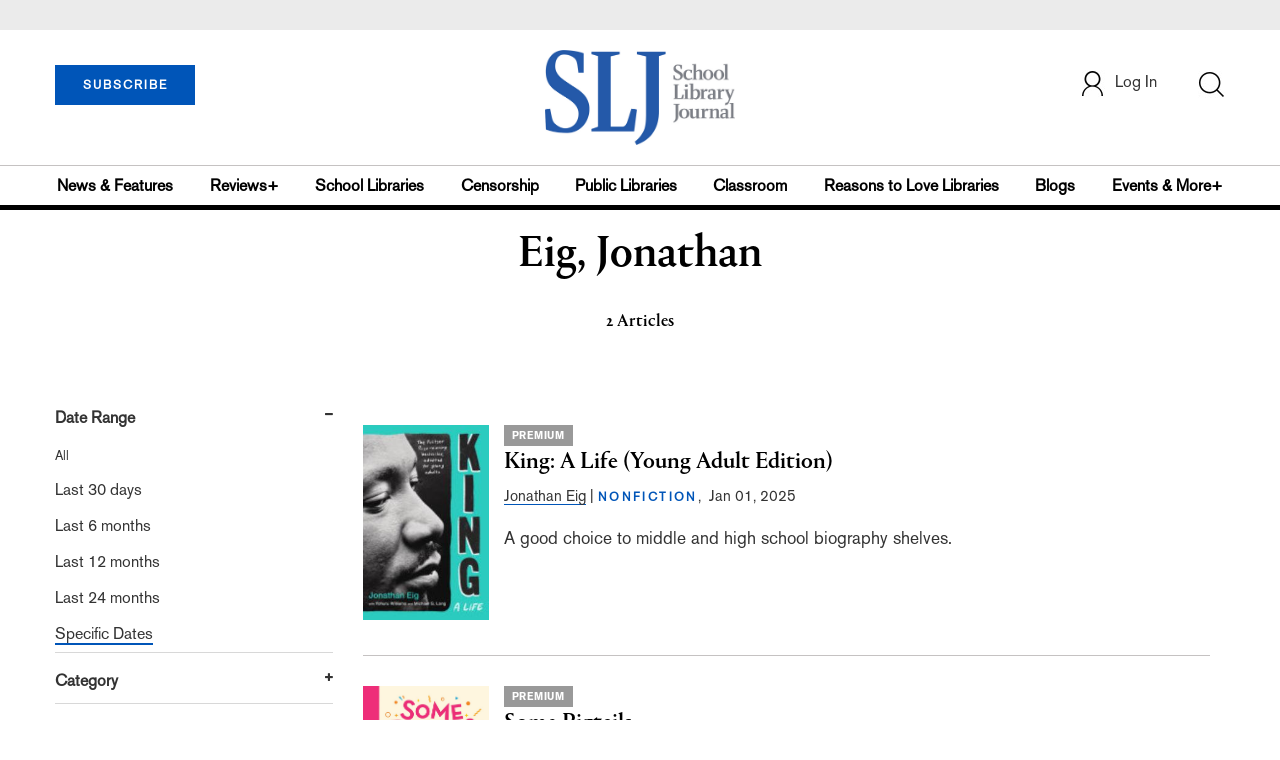

--- FILE ---
content_type: text/html; charset=utf-8
request_url: https://www.google.com/recaptcha/api2/aframe
body_size: -88
content:
<!DOCTYPE HTML><html><head><meta http-equiv="content-type" content="text/html; charset=UTF-8"></head><body><script nonce="du0Ete4uKoQ85ar1VbZNbg">/** Anti-fraud and anti-abuse applications only. See google.com/recaptcha */ try{var clients={'sodar':'https://pagead2.googlesyndication.com/pagead/sodar?'};window.addEventListener("message",function(a){try{if(a.source===window.parent){var b=JSON.parse(a.data);var c=clients[b['id']];if(c){var d=document.createElement('img');d.src=c+b['params']+'&rc='+(localStorage.getItem("rc::a")?sessionStorage.getItem("rc::b"):"");window.document.body.appendChild(d);sessionStorage.setItem("rc::e",parseInt(sessionStorage.getItem("rc::e")||0)+1);localStorage.setItem("rc::h",'1768559794536');}}}catch(b){}});window.parent.postMessage("_grecaptcha_ready", "*");}catch(b){}</script></body></html>